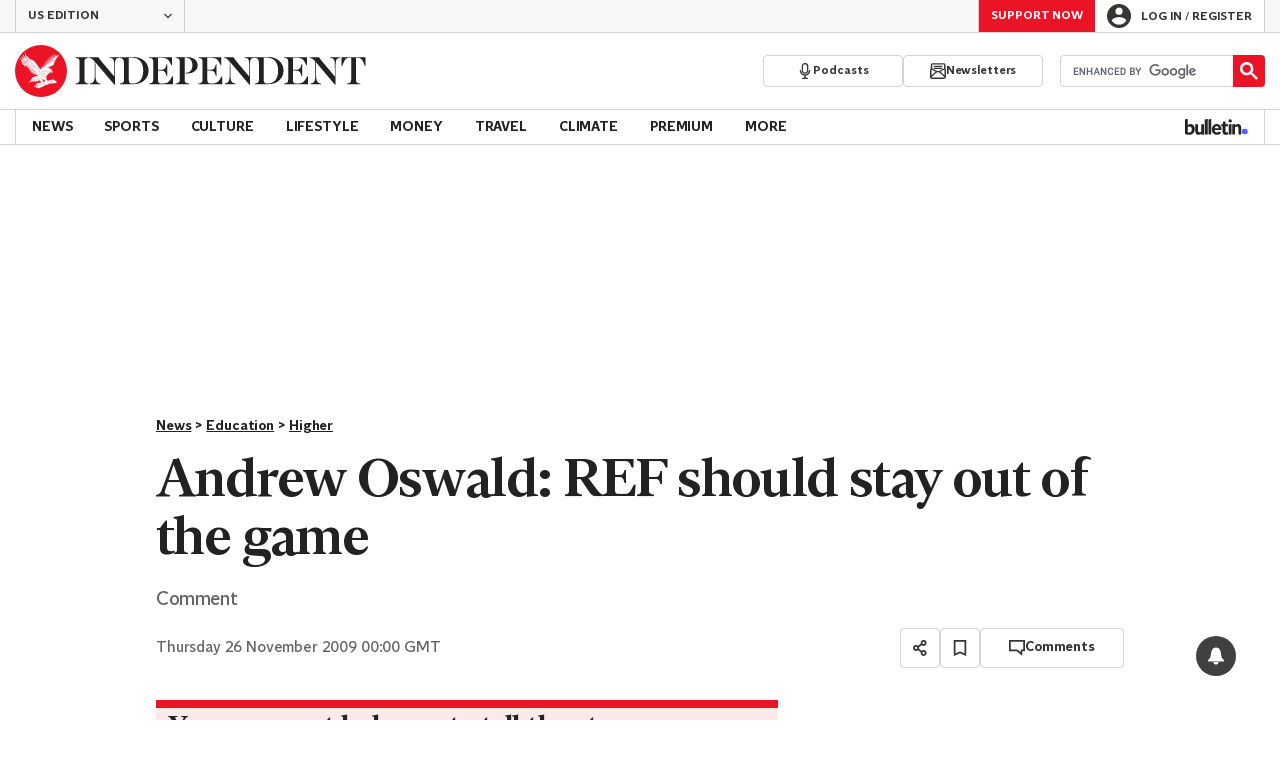

--- FILE ---
content_type: text/javascript;charset=utf-8
request_url: https://id.cxense.com/public/user/id?json=%7B%22identities%22%3A%5B%7B%22type%22%3A%22ckp%22%2C%22id%22%3A%22mkq71p2ukk0w1olf%22%7D%2C%7B%22type%22%3A%22lst%22%2C%22id%22%3A%222vb6kt16jl5y91jngymtwxe4of%22%7D%2C%7B%22type%22%3A%22cst%22%2C%22id%22%3A%222vb6kt16jl5y91jngymtwxe4of%22%7D%5D%7D&callback=cXJsonpCB1
body_size: 208
content:
/**/
cXJsonpCB1({"httpStatus":200,"response":{"userId":"cx:2xjpnj3dpu8dl3hhjn1k45ky9m:37oeoub7u12lm","newUser":false}})

--- FILE ---
content_type: text/javascript;charset=utf-8
request_url: https://p1cluster.cxense.com/p1.js
body_size: 101
content:
cX.library.onP1('2vb6kt16jl5y91jngymtwxe4of');
